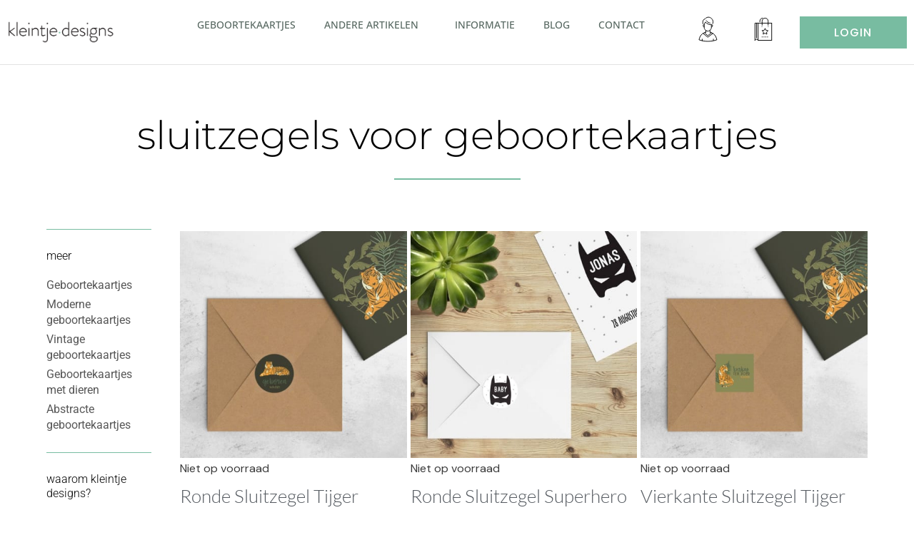

--- FILE ---
content_type: text/css; charset=utf-8
request_url: https://www.kleintjedesigns.nl/wp-content/uploads/elementor/css/post-7274.css?ver=1768264364
body_size: 2484
content:
.elementor-7274 .elementor-element.elementor-element-16b034bb{margin-top:50px;margin-bottom:0px;padding:0px 0px 50px 0px;}.elementor-widget-heading .elementor-heading-title{font-family:var( --e-global-typography-primary-font-family ), Sans-serif;font-weight:var( --e-global-typography-primary-font-weight );color:var( --e-global-color-primary );}.elementor-7274 .elementor-element.elementor-element-5d6f3abd{text-align:center;}.elementor-7274 .elementor-element.elementor-element-5d6f3abd .elementor-heading-title{font-family:"Montserrat", Sans-serif;font-size:55px;font-weight:300;color:#000000;}.elementor-widget-divider{--divider-color:var( --e-global-color-secondary );}.elementor-widget-divider .elementor-divider__text{color:var( --e-global-color-secondary );font-family:var( --e-global-typography-secondary-font-family ), Sans-serif;font-weight:var( --e-global-typography-secondary-font-weight );}.elementor-widget-divider.elementor-view-stacked .elementor-icon{background-color:var( --e-global-color-secondary );}.elementor-widget-divider.elementor-view-framed .elementor-icon, .elementor-widget-divider.elementor-view-default .elementor-icon{color:var( --e-global-color-secondary );border-color:var( --e-global-color-secondary );}.elementor-widget-divider.elementor-view-framed .elementor-icon, .elementor-widget-divider.elementor-view-default .elementor-icon svg{fill:var( --e-global-color-secondary );}.elementor-7274 .elementor-element.elementor-element-1e20de4e{--divider-border-style:solid;--divider-color:#78bca1;--divider-border-width:2px;margin:0px 0px calc(var(--kit-widget-spacing, 0px) + 0px) 0px;padding:0px 0px 0px 0px;}.elementor-7274 .elementor-element.elementor-element-1e20de4e .elementor-divider-separator{width:15%;margin:0 auto;margin-center:0;}.elementor-7274 .elementor-element.elementor-element-1e20de4e .elementor-divider{text-align:center;padding-block-start:2px;padding-block-end:2px;}.elementor-7274 .elementor-element.elementor-element-50a6ef79 > .elementor-container{max-width:1600px;}.elementor-7274 .elementor-element.elementor-element-50a6ef79{padding:0px 15px 50px 15px;}.elementor-7274 .elementor-element.elementor-element-6c2c9809 > .elementor-element-populated{padding:0px 30px 0px 10px;}.elementor-7274 .elementor-element.elementor-element-70068d07{--divider-border-style:solid;--divider-color:#78BCA1;--divider-border-width:1px;margin:5px 0px calc(var(--kit-widget-spacing, 0px) + 5px) 0px;padding:0px 0px 0px 0px;}.elementor-7274 .elementor-element.elementor-element-70068d07 .elementor-divider-separator{width:100%;margin:0 auto;margin-left:0;}.elementor-7274 .elementor-element.elementor-element-70068d07 .elementor-divider{text-align:left;padding-block-start:2px;padding-block-end:2px;}.elementor-7274 .elementor-element.elementor-element-3ed767ec{margin:0px 0px calc(var(--kit-widget-spacing, 0px) + 0px) 0px;text-align:left;}.elementor-7274 .elementor-element.elementor-element-3ed767ec .elementor-heading-title{font-family:"Roboto", Sans-serif;color:#000000;}.elementor-widget-icon-list .elementor-icon-list-item:not(:last-child):after{border-color:var( --e-global-color-text );}.elementor-widget-icon-list .elementor-icon-list-icon i{color:var( --e-global-color-primary );}.elementor-widget-icon-list .elementor-icon-list-icon svg{fill:var( --e-global-color-primary );}.elementor-widget-icon-list .elementor-icon-list-item > .elementor-icon-list-text, .elementor-widget-icon-list .elementor-icon-list-item > a{font-family:var( --e-global-typography-text-font-family ), Sans-serif;font-weight:var( --e-global-typography-text-font-weight );}.elementor-widget-icon-list .elementor-icon-list-text{color:var( --e-global-color-secondary );}.elementor-7274 .elementor-element.elementor-element-7dde62d1{margin:0px 0px calc(var(--kit-widget-spacing, 0px) + 0px) 0px;--e-icon-list-icon-size:14px;--icon-vertical-offset:0px;}.elementor-7274 .elementor-element.elementor-element-7dde62d1 .elementor-icon-list-items:not(.elementor-inline-items) .elementor-icon-list-item:not(:last-child){padding-block-end:calc(5px/2);}.elementor-7274 .elementor-element.elementor-element-7dde62d1 .elementor-icon-list-items:not(.elementor-inline-items) .elementor-icon-list-item:not(:first-child){margin-block-start:calc(5px/2);}.elementor-7274 .elementor-element.elementor-element-7dde62d1 .elementor-icon-list-items.elementor-inline-items .elementor-icon-list-item{margin-inline:calc(5px/2);}.elementor-7274 .elementor-element.elementor-element-7dde62d1 .elementor-icon-list-items.elementor-inline-items{margin-inline:calc(-5px/2);}.elementor-7274 .elementor-element.elementor-element-7dde62d1 .elementor-icon-list-items.elementor-inline-items .elementor-icon-list-item:after{inset-inline-end:calc(-5px/2);}.elementor-7274 .elementor-element.elementor-element-7dde62d1 .elementor-icon-list-icon i{transition:color 0.3s;}.elementor-7274 .elementor-element.elementor-element-7dde62d1 .elementor-icon-list-icon svg{transition:fill 0.3s;}.elementor-7274 .elementor-element.elementor-element-7dde62d1 .elementor-icon-list-item > .elementor-icon-list-text, .elementor-7274 .elementor-element.elementor-element-7dde62d1 .elementor-icon-list-item > a{font-family:"Roboto", Sans-serif;font-size:16px;font-weight:400;line-height:1.4em;}.elementor-7274 .elementor-element.elementor-element-7dde62d1 .elementor-icon-list-text{color:#575757;transition:color 0.3s;}.elementor-7274 .elementor-element.elementor-element-62e48f21{--divider-border-style:solid;--divider-color:#78BCA1;--divider-border-width:1px;margin:5px 0px calc(var(--kit-widget-spacing, 0px) + 5px) 0px;padding:0px 0px 0px 0px;}.elementor-7274 .elementor-element.elementor-element-62e48f21 .elementor-divider-separator{width:100%;margin:0 auto;margin-left:0;}.elementor-7274 .elementor-element.elementor-element-62e48f21 .elementor-divider{text-align:left;padding-block-start:2px;padding-block-end:2px;}.elementor-7274 .elementor-element.elementor-element-4552b405{margin:0px 0px calc(var(--kit-widget-spacing, 0px) + 0px) 0px;text-align:left;}.elementor-7274 .elementor-element.elementor-element-4552b405 .elementor-heading-title{font-family:"Roboto", Sans-serif;color:#000000;}.elementor-7274 .elementor-element.elementor-element-cdf6b6f .elementor-icon-list-icon i{color:#78BCA1;transition:color 0.3s;}.elementor-7274 .elementor-element.elementor-element-cdf6b6f .elementor-icon-list-icon svg{fill:#78BCA1;transition:fill 0.3s;}.elementor-7274 .elementor-element.elementor-element-cdf6b6f{--e-icon-list-icon-size:20px;--icon-vertical-offset:0px;}.elementor-7274 .elementor-element.elementor-element-cdf6b6f .elementor-icon-list-text{color:#575757;transition:color 0.3s;}.elementor-7274 .elementor-element.elementor-element-cdf6b6f .elementor-icon-list-item:hover .elementor-icon-list-text{color:#78BCA1;}.elementor-7274 .elementor-element.elementor-element-1c90a32a{--divider-border-style:solid;--divider-color:#78BCA1;--divider-border-width:1px;margin:5px 0px calc(var(--kit-widget-spacing, 0px) + 5px) 0px;padding:0px 0px 0px 0px;}.elementor-7274 .elementor-element.elementor-element-1c90a32a .elementor-divider-separator{width:100%;margin:0 auto;margin-left:0;}.elementor-7274 .elementor-element.elementor-element-1c90a32a .elementor-divider{text-align:left;padding-block-start:2px;padding-block-end:2px;}.elementor-widget-woocommerce-products.elementor-wc-products ul.products li.product .woocommerce-loop-product__title{color:var( --e-global-color-primary );}.elementor-widget-woocommerce-products.elementor-wc-products ul.products li.product .woocommerce-loop-category__title{color:var( --e-global-color-primary );}.elementor-widget-woocommerce-products.elementor-wc-products ul.products li.product .woocommerce-loop-product__title, .elementor-widget-woocommerce-products.elementor-wc-products ul.products li.product .woocommerce-loop-category__title{font-family:var( --e-global-typography-primary-font-family ), Sans-serif;font-weight:var( --e-global-typography-primary-font-weight );}.elementor-widget-woocommerce-products.elementor-wc-products ul.products li.product .price{color:var( --e-global-color-primary );font-family:var( --e-global-typography-primary-font-family ), Sans-serif;font-weight:var( --e-global-typography-primary-font-weight );}.elementor-widget-woocommerce-products.elementor-wc-products ul.products li.product .price ins{color:var( --e-global-color-primary );}.elementor-widget-woocommerce-products.elementor-wc-products ul.products li.product .price ins .amount{color:var( --e-global-color-primary );}.elementor-widget-woocommerce-products{--products-title-color:var( --e-global-color-primary );}.elementor-widget-woocommerce-products.products-heading-show .related-products > h2, .elementor-widget-woocommerce-products.products-heading-show .upsells > h2, .elementor-widget-woocommerce-products.products-heading-show .cross-sells > h2{font-family:var( --e-global-typography-primary-font-family ), Sans-serif;font-weight:var( --e-global-typography-primary-font-weight );}.elementor-widget-woocommerce-products.elementor-wc-products ul.products li.product .price del{color:var( --e-global-color-primary );}.elementor-widget-woocommerce-products.elementor-wc-products ul.products li.product .price del .amount{color:var( --e-global-color-primary );}.elementor-widget-woocommerce-products.elementor-wc-products ul.products li.product .price del {font-family:var( --e-global-typography-primary-font-family ), Sans-serif;font-weight:var( --e-global-typography-primary-font-weight );}.elementor-widget-woocommerce-products.elementor-wc-products ul.products li.product .button{font-family:var( --e-global-typography-accent-font-family ), Sans-serif;font-weight:var( --e-global-typography-accent-font-weight );}.elementor-widget-woocommerce-products.elementor-wc-products .added_to_cart{font-family:var( --e-global-typography-accent-font-family ), Sans-serif;font-weight:var( --e-global-typography-accent-font-weight );}.elementor-7274 .elementor-element.elementor-element-6989620f > .elementor-widget-container{margin:0px 0px 0px 0px;padding:0px 0px 0px 0px;}.elementor-7274 .elementor-element.elementor-element-6989620f.elementor-wc-products  ul.products{grid-column-gap:5px;grid-row-gap:30px;}.elementor-7274 .elementor-element.elementor-element-6989620f.elementor-wc-products ul.products li.product span.onsale{display:block;}.elementor-7274 .elementor-element.elementor-element-7c87585{margin-top:0px;margin-bottom:0px;padding:0px 0px 30px 0px;}.elementor-7274 .elementor-element.elementor-element-505293d{--divider-border-style:solid;--divider-color:#78bca1;--divider-border-width:2px;margin:0px 0px calc(var(--kit-widget-spacing, 0px) + 0px) 0px;padding:0px 0px 0px 0px;}.elementor-7274 .elementor-element.elementor-element-505293d .elementor-divider-separator{width:15%;margin:0 auto;margin-center:0;}.elementor-7274 .elementor-element.elementor-element-505293d .elementor-divider{text-align:center;padding-block-start:2px;padding-block-end:2px;}.elementor-7274 .elementor-element.elementor-element-b8bcf32 > .elementor-element-populated{padding:25px 25px 25px 25px;}.elementor-widget-icon-box.elementor-view-stacked .elementor-icon{background-color:var( --e-global-color-primary );}.elementor-widget-icon-box.elementor-view-framed .elementor-icon, .elementor-widget-icon-box.elementor-view-default .elementor-icon{fill:var( --e-global-color-primary );color:var( --e-global-color-primary );border-color:var( --e-global-color-primary );}.elementor-widget-icon-box .elementor-icon-box-title, .elementor-widget-icon-box .elementor-icon-box-title a{font-family:var( --e-global-typography-primary-font-family ), Sans-serif;font-weight:var( --e-global-typography-primary-font-weight );}.elementor-widget-icon-box .elementor-icon-box-title{color:var( --e-global-color-primary );}.elementor-widget-icon-box:has(:hover) .elementor-icon-box-title,
					 .elementor-widget-icon-box:has(:focus) .elementor-icon-box-title{color:var( --e-global-color-primary );}.elementor-widget-icon-box .elementor-icon-box-description{font-family:var( --e-global-typography-text-font-family ), Sans-serif;font-weight:var( --e-global-typography-text-font-weight );color:var( --e-global-color-text );}.elementor-7274 .elementor-element.elementor-element-62e4534{--icon-box-icon-margin:10px;}.elementor-7274 .elementor-element.elementor-element-62e4534 .elementor-icon-box-title{margin-block-end:5px;color:#000000;}.elementor-7274 .elementor-element.elementor-element-62e4534.elementor-view-stacked .elementor-icon{background-color:#78bca1;}.elementor-7274 .elementor-element.elementor-element-62e4534.elementor-view-framed .elementor-icon, .elementor-7274 .elementor-element.elementor-element-62e4534.elementor-view-default .elementor-icon{fill:#78bca1;color:#78bca1;border-color:#78bca1;}.elementor-7274 .elementor-element.elementor-element-62e4534 .elementor-icon{font-size:45px;}.elementor-7274 .elementor-element.elementor-element-62e4534 .elementor-icon i{transform:rotate(20deg);}.elementor-7274 .elementor-element.elementor-element-62e4534 .elementor-icon-box-title, .elementor-7274 .elementor-element.elementor-element-62e4534 .elementor-icon-box-title a{font-family:"Montserrat", Sans-serif;font-size:22px;font-weight:400;font-style:normal;line-height:1.9em;letter-spacing:1.2px;}.elementor-7274 .elementor-element.elementor-element-62e4534 .elementor-icon-box-description{font-size:16px;font-weight:300;line-height:1.6em;color:#949494;}.elementor-7274 .elementor-element.elementor-element-1e05678 > .elementor-element-populated{padding:25px 25px 25px 25px;}.elementor-7274 .elementor-element.elementor-element-276fe4b{--icon-box-icon-margin:10px;}.elementor-7274 .elementor-element.elementor-element-276fe4b .elementor-icon-box-title{margin-block-end:5px;color:#000000;}.elementor-7274 .elementor-element.elementor-element-276fe4b.elementor-view-stacked .elementor-icon{background-color:#78bca1;}.elementor-7274 .elementor-element.elementor-element-276fe4b.elementor-view-framed .elementor-icon, .elementor-7274 .elementor-element.elementor-element-276fe4b.elementor-view-default .elementor-icon{fill:#78bca1;color:#78bca1;border-color:#78bca1;}.elementor-7274 .elementor-element.elementor-element-276fe4b .elementor-icon{font-size:45px;}.elementor-7274 .elementor-element.elementor-element-276fe4b .elementor-icon i{transform:rotate(14deg);}.elementor-7274 .elementor-element.elementor-element-276fe4b .elementor-icon-box-title, .elementor-7274 .elementor-element.elementor-element-276fe4b .elementor-icon-box-title a{font-family:"Montserrat", Sans-serif;font-size:22px;font-weight:400;font-style:normal;line-height:1.9em;letter-spacing:1.2px;}.elementor-7274 .elementor-element.elementor-element-276fe4b .elementor-icon-box-description{font-size:16px;font-weight:300;line-height:1.6em;color:#949494;}.elementor-7274 .elementor-element.elementor-element-bc90470 > .elementor-element-populated{padding:25px 25px 25px 25px;}.elementor-7274 .elementor-element.elementor-element-1b974b0{--icon-box-icon-margin:10px;}.elementor-7274 .elementor-element.elementor-element-1b974b0 .elementor-icon-box-title{margin-block-end:5px;color:#000000;}.elementor-7274 .elementor-element.elementor-element-1b974b0.elementor-view-stacked .elementor-icon{background-color:#78bca1;}.elementor-7274 .elementor-element.elementor-element-1b974b0.elementor-view-framed .elementor-icon, .elementor-7274 .elementor-element.elementor-element-1b974b0.elementor-view-default .elementor-icon{fill:#78bca1;color:#78bca1;border-color:#78bca1;}.elementor-7274 .elementor-element.elementor-element-1b974b0 .elementor-icon{font-size:45px;}.elementor-7274 .elementor-element.elementor-element-1b974b0 .elementor-icon i{transform:rotate(14deg);}.elementor-7274 .elementor-element.elementor-element-1b974b0 .elementor-icon-box-title, .elementor-7274 .elementor-element.elementor-element-1b974b0 .elementor-icon-box-title a{font-family:"Montserrat", Sans-serif;font-size:22px;font-weight:400;font-style:normal;line-height:1.9em;letter-spacing:1.2px;}.elementor-7274 .elementor-element.elementor-element-1b974b0 .elementor-icon-box-description{font-size:16px;font-weight:300;line-height:1.6em;color:#949494;}.elementor-7274 .elementor-element.elementor-element-30ecfaab > .elementor-container > .elementor-column > .elementor-widget-wrap{align-content:center;align-items:center;}.elementor-7274 .elementor-element.elementor-element-30ecfaab{margin-top:0px;margin-bottom:0px;padding:0px 0px 0px 0px;}.elementor-7274 .elementor-element.elementor-element-1fff2a3b{text-align:center;}.elementor-7274 .elementor-element.elementor-element-1fff2a3b .elementor-heading-title{font-size:32px;font-weight:600;color:#000000;}.elementor-7274 .elementor-element.elementor-element-4e06c6cf{--divider-border-style:solid;--divider-color:#78bca1;--divider-border-width:2px;}.elementor-7274 .elementor-element.elementor-element-4e06c6cf .elementor-divider-separator{width:17%;margin:0 auto;margin-center:0;}.elementor-7274 .elementor-element.elementor-element-4e06c6cf .elementor-divider{text-align:center;padding-block-start:2px;padding-block-end:2px;}.elementor-7274 .elementor-element.elementor-element-3cfe2ef5 > .elementor-element-populated{padding:15px 15px 15px 15px;}.elementor-widget-text-editor{font-family:var( --e-global-typography-text-font-family ), Sans-serif;font-weight:var( --e-global-typography-text-font-weight );color:var( --e-global-color-text );}.elementor-widget-text-editor.elementor-drop-cap-view-stacked .elementor-drop-cap{background-color:var( --e-global-color-primary );}.elementor-widget-text-editor.elementor-drop-cap-view-framed .elementor-drop-cap, .elementor-widget-text-editor.elementor-drop-cap-view-default .elementor-drop-cap{color:var( --e-global-color-primary );border-color:var( --e-global-color-primary );}.elementor-7274 .elementor-element.elementor-element-60fdc6c0{columns:1;text-align:justify;font-size:15px;font-weight:300;line-height:1.8em;}.elementor-7274 .elementor-element.elementor-element-80b65be > .elementor-element-populated{padding:15px 15px 15px 15px;}.elementor-widget-image .widget-image-caption{color:var( --e-global-color-text );font-family:var( --e-global-typography-text-font-family ), Sans-serif;font-weight:var( --e-global-typography-text-font-weight );}.elementor-7274 .elementor-element.elementor-element-37210fe7 > .elementor-container > .elementor-column > .elementor-widget-wrap{align-content:center;align-items:center;}.elementor-7274 .elementor-element.elementor-element-37210fe7{padding:0px 0px 80px 0px;}.elementor-7274 .elementor-element.elementor-element-66b5f0b4 > .elementor-element-populated{padding:35px 35px 35px 35px;}.elementor-7274 .elementor-element.elementor-element-378b3870{columns:2;text-align:justify;font-size:15px;font-weight:300;line-height:1.8em;}.elementor-7274 .elementor-element.elementor-element-b5ddcee{text-align:left;}.elementor-7274 .elementor-element.elementor-element-b5ddcee .elementor-heading-title{font-size:35px;font-weight:600;color:#000000;}.elementor-7274 .elementor-element.elementor-element-796551f6{--divider-border-style:solid;--divider-color:#78bca1;--divider-border-width:2px;}.elementor-7274 .elementor-element.elementor-element-796551f6 .elementor-divider-separator{width:17%;margin:0 auto;margin-left:0;}.elementor-7274 .elementor-element.elementor-element-796551f6 .elementor-divider{text-align:left;padding-block-start:2px;padding-block-end:2px;}.elementor-7274 .elementor-element.elementor-element-3317ec06 > .elementor-container > .elementor-column > .elementor-widget-wrap{align-content:center;align-items:center;}.elementor-7274 .elementor-element.elementor-element-3317ec06{padding:0px 0px 50px 0px;}.elementor-7274 .elementor-element.elementor-element-7830ff2f > .elementor-element-populated{padding:0px 0px 0px 0px;}.elementor-7274 .elementor-element.elementor-element-17548d16{--divider-border-style:solid;--divider-color:#78bca1;--divider-border-width:2px;}.elementor-7274 .elementor-element.elementor-element-17548d16 .elementor-divider-separator{width:17%;margin:0 auto;margin-left:0;}.elementor-7274 .elementor-element.elementor-element-17548d16 .elementor-divider{text-align:left;padding-block-start:2px;padding-block-end:2px;}.elementor-7274 .elementor-element.elementor-element-42e0e1d8{text-align:left;}.elementor-7274 .elementor-element.elementor-element-42e0e1d8 .elementor-heading-title{font-size:55px;font-weight:600;color:#000000;}.elementor-7274 .elementor-element.elementor-element-475766e4 > .elementor-element-populated{padding:35px 35px 35px 35px;}.elementor-7274 .elementor-element.elementor-element-40d059b8 .elementor-icon-box-wrapper{align-items:center;text-align:left;}.elementor-7274 .elementor-element.elementor-element-40d059b8{--icon-box-icon-margin:10px;}.elementor-7274 .elementor-element.elementor-element-40d059b8 .elementor-icon-box-title{margin-block-end:7px;color:#000000;}.elementor-7274 .elementor-element.elementor-element-40d059b8.elementor-view-stacked .elementor-icon{background-color:#000000;}.elementor-7274 .elementor-element.elementor-element-40d059b8.elementor-view-framed .elementor-icon, .elementor-7274 .elementor-element.elementor-element-40d059b8.elementor-view-default .elementor-icon{fill:#000000;color:#000000;border-color:#000000;}.elementor-7274 .elementor-element.elementor-element-40d059b8 .elementor-icon{font-size:30px;}.elementor-7274 .elementor-element.elementor-element-40d059b8 .elementor-icon-box-title, .elementor-7274 .elementor-element.elementor-element-40d059b8 .elementor-icon-box-title a{font-size:25px;font-weight:600;line-height:0.9em;}.elementor-7274 .elementor-element.elementor-element-40d059b8 .elementor-icon-box-description{font-size:16px;font-weight:300;line-height:1.8em;}.elementor-7274 .elementor-element.elementor-element-1b393204 .elementor-icon-box-wrapper{align-items:center;text-align:left;}.elementor-7274 .elementor-element.elementor-element-1b393204{--icon-box-icon-margin:10px;}.elementor-7274 .elementor-element.elementor-element-1b393204 .elementor-icon-box-title{margin-block-end:7px;color:#000000;}.elementor-7274 .elementor-element.elementor-element-1b393204.elementor-view-stacked .elementor-icon{background-color:#000000;}.elementor-7274 .elementor-element.elementor-element-1b393204.elementor-view-framed .elementor-icon, .elementor-7274 .elementor-element.elementor-element-1b393204.elementor-view-default .elementor-icon{fill:#000000;color:#000000;border-color:#000000;}.elementor-7274 .elementor-element.elementor-element-1b393204 .elementor-icon{font-size:30px;}.elementor-7274 .elementor-element.elementor-element-1b393204 .elementor-icon-box-title, .elementor-7274 .elementor-element.elementor-element-1b393204 .elementor-icon-box-title a{font-size:25px;font-weight:600;line-height:0.9em;}.elementor-7274 .elementor-element.elementor-element-1b393204 .elementor-icon-box-description{font-size:16px;font-weight:300;line-height:1.8em;}.elementor-7274 .elementor-element.elementor-element-5434843b > .elementor-element-populated{padding:35px 35px 35px 35px;}.elementor-7274 .elementor-element.elementor-element-1e061edb .elementor-icon-box-wrapper{align-items:center;text-align:left;}.elementor-7274 .elementor-element.elementor-element-1e061edb{--icon-box-icon-margin:10px;}.elementor-7274 .elementor-element.elementor-element-1e061edb .elementor-icon-box-title{margin-block-end:7px;color:#000000;}.elementor-7274 .elementor-element.elementor-element-1e061edb.elementor-view-stacked .elementor-icon{background-color:#000000;}.elementor-7274 .elementor-element.elementor-element-1e061edb.elementor-view-framed .elementor-icon, .elementor-7274 .elementor-element.elementor-element-1e061edb.elementor-view-default .elementor-icon{fill:#000000;color:#000000;border-color:#000000;}.elementor-7274 .elementor-element.elementor-element-1e061edb .elementor-icon{font-size:30px;}.elementor-7274 .elementor-element.elementor-element-1e061edb .elementor-icon-box-title, .elementor-7274 .elementor-element.elementor-element-1e061edb .elementor-icon-box-title a{font-size:25px;font-weight:600;line-height:0.9em;}.elementor-7274 .elementor-element.elementor-element-1e061edb .elementor-icon-box-description{font-size:16px;font-weight:300;line-height:1.8em;}.elementor-7274 .elementor-element.elementor-element-448a074c .elementor-icon-box-wrapper{align-items:center;text-align:left;}.elementor-7274 .elementor-element.elementor-element-448a074c{--icon-box-icon-margin:10px;}.elementor-7274 .elementor-element.elementor-element-448a074c .elementor-icon-box-title{margin-block-end:7px;color:#000000;}.elementor-7274 .elementor-element.elementor-element-448a074c.elementor-view-stacked .elementor-icon{background-color:#000000;}.elementor-7274 .elementor-element.elementor-element-448a074c.elementor-view-framed .elementor-icon, .elementor-7274 .elementor-element.elementor-element-448a074c.elementor-view-default .elementor-icon{fill:#000000;color:#000000;border-color:#000000;}.elementor-7274 .elementor-element.elementor-element-448a074c .elementor-icon{font-size:30px;}.elementor-7274 .elementor-element.elementor-element-448a074c .elementor-icon-box-title, .elementor-7274 .elementor-element.elementor-element-448a074c .elementor-icon-box-title a{font-size:25px;font-weight:600;line-height:0.9em;}.elementor-7274 .elementor-element.elementor-element-448a074c .elementor-icon-box-description{font-size:16px;font-weight:300;line-height:1.8em;}@media(max-width:1024px){.elementor-7274 .elementor-element.elementor-element-5d6f3abd .elementor-heading-title{font-size:45px;}.elementor-7274 .elementor-element.elementor-element-50a6ef79{padding:0px 0px 0px 0px;}.elementor-7274 .elementor-element.elementor-element-6989620f.elementor-wc-products  ul.products{grid-column-gap:20px;grid-row-gap:40px;}.elementor-7274 .elementor-element.elementor-element-b8bcf32 > .elementor-element-populated{padding:15px 15px 15px 15px;}.elementor-7274 .elementor-element.elementor-element-62e4534 .elementor-icon-box-title, .elementor-7274 .elementor-element.elementor-element-62e4534 .elementor-icon-box-title a{font-size:20px;}.elementor-7274 .elementor-element.elementor-element-1e05678 > .elementor-element-populated{padding:15px 15px 15px 15px;}.elementor-7274 .elementor-element.elementor-element-276fe4b .elementor-icon-box-title, .elementor-7274 .elementor-element.elementor-element-276fe4b .elementor-icon-box-title a{font-size:20px;}.elementor-7274 .elementor-element.elementor-element-bc90470 > .elementor-element-populated{padding:15px 15px 15px 15px;}.elementor-7274 .elementor-element.elementor-element-1b974b0 .elementor-icon-box-title, .elementor-7274 .elementor-element.elementor-element-1b974b0 .elementor-icon-box-title a{font-size:20px;}.elementor-7274 .elementor-element.elementor-element-30ecfaab{padding:100px 25px 100px 25px;}.elementor-7274 .elementor-element.elementor-element-1fff2a3b .elementor-heading-title{font-size:25px;}.elementor-7274 .elementor-element.elementor-element-3cfe2ef5 > .elementor-element-populated{padding:15px 15px 15px 15px;}.elementor-7274 .elementor-element.elementor-element-80b65be > .elementor-element-populated{padding:15px 15px 15px 15px;}.elementor-7274 .elementor-element.elementor-element-37210fe7{padding:100px 25px 100px 25px;}.elementor-7274 .elementor-element.elementor-element-66b5f0b4 > .elementor-element-populated{padding:15px 15px 15px 15px;}.elementor-7274 .elementor-element.elementor-element-b5ddcee{text-align:left;}.elementor-7274 .elementor-element.elementor-element-b5ddcee .elementor-heading-title{font-size:35px;}.elementor-7274 .elementor-element.elementor-element-3317ec06{padding:100px 25px 100px 25px;}.elementor-7274 .elementor-element.elementor-element-42e0e1d8 .elementor-heading-title{font-size:35px;}.elementor-7274 .elementor-element.elementor-element-475766e4 > .elementor-element-populated{padding:15px 15px 15px 15px;}.elementor-7274 .elementor-element.elementor-element-5434843b > .elementor-element-populated{padding:15px 15px 15px 15px;}}@media(max-width:767px){.elementor-7274 .elementor-element.elementor-element-16b034bb{padding:0px 0px 20px 0px;}.elementor-7274 .elementor-element.elementor-element-5d6f3abd .elementor-heading-title{font-size:33px;}.elementor-7274 .elementor-element.elementor-element-3ed767ec .elementor-heading-title{font-size:16px;}.elementor-7274 .elementor-element.elementor-element-4552b405 .elementor-heading-title{font-size:16px;}.elementor-7274 .elementor-element.elementor-element-455fac47 > .elementor-element-populated{padding:0px 0px 0px 0px;}.elementor-7274 .elementor-element.elementor-element-6989620f.elementor-wc-products  ul.products{grid-column-gap:20px;grid-row-gap:40px;}.elementor-7274 .elementor-element.elementor-element-b8bcf32 > .elementor-element-populated{padding:0px 0px 0px 0px;}.elementor-7274 .elementor-element.elementor-element-1e05678 > .elementor-element-populated{padding:25px 0px 0px 0px;}.elementor-7274 .elementor-element.elementor-element-bc90470 > .elementor-element-populated{padding:25px 0px 0px 0px;}.elementor-7274 .elementor-element.elementor-element-30ecfaab{padding:50px 20px 50px 20px;}.elementor-7274 .elementor-element.elementor-element-3cfe2ef5 > .elementor-element-populated{padding:25px 0px 0px 0px;}.elementor-7274 .elementor-element.elementor-element-60fdc6c0{columns:1;}.elementor-7274 .elementor-element.elementor-element-80b65be > .elementor-element-populated{padding:25px 0px 0px 0px;}.elementor-7274 .elementor-element.elementor-element-37210fe7{padding:50px 20px 50px 20px;}.elementor-7274 .elementor-element.elementor-element-66b5f0b4 > .elementor-element-populated{padding:25px 0px 0px 0px;}.elementor-7274 .elementor-element.elementor-element-378b3870{columns:1;}.elementor-7274 .elementor-element.elementor-element-3317ec06{padding:50px 20px 50px 20px;}.elementor-7274 .elementor-element.elementor-element-475766e4 > .elementor-element-populated{padding:25px 0px 0px 0px;}.elementor-7274 .elementor-element.elementor-element-40d059b8 .elementor-icon-box-wrapper{text-align:center;}.elementor-7274 .elementor-element.elementor-element-1b393204 .elementor-icon-box-wrapper{text-align:center;}.elementor-7274 .elementor-element.elementor-element-5434843b > .elementor-element-populated{padding:25px 0px 0px 0px;}.elementor-7274 .elementor-element.elementor-element-1e061edb .elementor-icon-box-wrapper{text-align:center;}.elementor-7274 .elementor-element.elementor-element-448a074c .elementor-icon-box-wrapper{text-align:center;}}@media(min-width:768px){.elementor-7274 .elementor-element.elementor-element-6c2c9809{width:16%;}.elementor-7274 .elementor-element.elementor-element-455fac47{width:84%;}.elementor-7274 .elementor-element.elementor-element-3cfe2ef5{width:35.614%;}.elementor-7274 .elementor-element.elementor-element-80b65be{width:31.05%;}.elementor-7274 .elementor-element.elementor-element-66b5f0b4{width:66.228%;}.elementor-7274 .elementor-element.elementor-element-2c13c32f{width:33.772%;}}@media(max-width:1024px) and (min-width:768px){.elementor-7274 .elementor-element.elementor-element-6c2c9809{width:25%;}.elementor-7274 .elementor-element.elementor-element-455fac47{width:75%;}}

--- FILE ---
content_type: text/css; charset=utf-8
request_url: https://www.kleintjedesigns.nl/wp-content/uploads/elementor/css/post-25039.css?ver=1768263325
body_size: 1162
content:
.elementor-25039 .elementor-element.elementor-element-153e74bb > .elementor-container > .elementor-column > .elementor-widget-wrap{align-content:flex-start;align-items:flex-start;}.elementor-25039 .elementor-element.elementor-element-153e74bb:not(.elementor-motion-effects-element-type-background), .elementor-25039 .elementor-element.elementor-element-153e74bb > .elementor-motion-effects-container > .elementor-motion-effects-layer{background-color:#25282b;}.elementor-25039 .elementor-element.elementor-element-153e74bb{transition:background 0.3s, border 0.3s, border-radius 0.3s, box-shadow 0.3s;padding:5% 13% 5% 13%;}.elementor-25039 .elementor-element.elementor-element-153e74bb > .elementor-background-overlay{transition:background 0.3s, border-radius 0.3s, opacity 0.3s;}.elementor-25039 .elementor-element.elementor-element-153e74bb > .elementor-container{text-align:left;}.elementor-bc-flex-widget .elementor-25039 .elementor-element.elementor-element-6a59161c.elementor-column .elementor-widget-wrap{align-items:center;}.elementor-25039 .elementor-element.elementor-element-6a59161c.elementor-column.elementor-element[data-element_type="column"] > .elementor-widget-wrap.elementor-element-populated{align-content:center;align-items:center;}.elementor-widget-image .widget-image-caption{color:var( --e-global-color-text );font-family:var( --e-global-typography-text-font-family ), Sans-serif;font-weight:var( --e-global-typography-text-font-weight );}.elementor-25039 .elementor-element.elementor-element-0e750b3{text-align:left;}.elementor-bc-flex-widget .elementor-25039 .elementor-element.elementor-element-10e5f5b.elementor-column .elementor-widget-wrap{align-items:flex-start;}.elementor-25039 .elementor-element.elementor-element-10e5f5b.elementor-column.elementor-element[data-element_type="column"] > .elementor-widget-wrap.elementor-element-populated{align-content:flex-start;align-items:flex-start;}.elementor-widget-heading .elementor-heading-title{font-family:var( --e-global-typography-primary-font-family ), Sans-serif;font-weight:var( --e-global-typography-primary-font-weight );color:var( --e-global-color-primary );}.elementor-25039 .elementor-element.elementor-element-776ef94 .elementor-heading-title{font-family:"Montserrat", Sans-serif;font-size:17px;font-style:normal;color:#78bca1;}.elementor-widget-text-editor{font-family:var( --e-global-typography-text-font-family ), Sans-serif;font-weight:var( --e-global-typography-text-font-weight );color:var( --e-global-color-text );}.elementor-widget-text-editor.elementor-drop-cap-view-stacked .elementor-drop-cap{background-color:var( --e-global-color-primary );}.elementor-widget-text-editor.elementor-drop-cap-view-framed .elementor-drop-cap, .elementor-widget-text-editor.elementor-drop-cap-view-default .elementor-drop-cap{color:var( --e-global-color-primary );border-color:var( --e-global-color-primary );}.elementor-25039 .elementor-element.elementor-element-bd8af09{margin:-15px 0px calc(var(--kit-widget-spacing, 0px) + 0px) 0px;padding:0px 0px 0px 0px;font-size:14px;font-weight:300;color:#FFFFFF75;}.elementor-25039 .elementor-element.elementor-element-6d930a6 .elementor-heading-title{font-family:"Montserrat", Sans-serif;font-size:17px;font-style:normal;color:#78bca1;}.elementor-widget-icon-list .elementor-icon-list-item:not(:last-child):after{border-color:var( --e-global-color-text );}.elementor-widget-icon-list .elementor-icon-list-icon i{color:var( --e-global-color-primary );}.elementor-widget-icon-list .elementor-icon-list-icon svg{fill:var( --e-global-color-primary );}.elementor-widget-icon-list .elementor-icon-list-item > .elementor-icon-list-text, .elementor-widget-icon-list .elementor-icon-list-item > a{font-family:var( --e-global-typography-text-font-family ), Sans-serif;font-weight:var( --e-global-typography-text-font-weight );}.elementor-widget-icon-list .elementor-icon-list-text{color:var( --e-global-color-secondary );}.elementor-25039 .elementor-element.elementor-element-5fce3d6 .elementor-icon-list-items:not(.elementor-inline-items) .elementor-icon-list-item:not(:last-child){padding-block-end:calc(5px/2);}.elementor-25039 .elementor-element.elementor-element-5fce3d6 .elementor-icon-list-items:not(.elementor-inline-items) .elementor-icon-list-item:not(:first-child){margin-block-start:calc(5px/2);}.elementor-25039 .elementor-element.elementor-element-5fce3d6 .elementor-icon-list-items.elementor-inline-items .elementor-icon-list-item{margin-inline:calc(5px/2);}.elementor-25039 .elementor-element.elementor-element-5fce3d6 .elementor-icon-list-items.elementor-inline-items{margin-inline:calc(-5px/2);}.elementor-25039 .elementor-element.elementor-element-5fce3d6 .elementor-icon-list-items.elementor-inline-items .elementor-icon-list-item:after{inset-inline-end:calc(-5px/2);}.elementor-25039 .elementor-element.elementor-element-5fce3d6 .elementor-icon-list-icon i{transition:color 0.3s;}.elementor-25039 .elementor-element.elementor-element-5fce3d6 .elementor-icon-list-icon svg{transition:fill 0.3s;}.elementor-25039 .elementor-element.elementor-element-5fce3d6{--e-icon-list-icon-size:0px;--icon-vertical-offset:0px;}.elementor-25039 .elementor-element.elementor-element-5fce3d6 .elementor-icon-list-icon{padding-inline-end:0px;}.elementor-25039 .elementor-element.elementor-element-5fce3d6 .elementor-icon-list-item > .elementor-icon-list-text, .elementor-25039 .elementor-element.elementor-element-5fce3d6 .elementor-icon-list-item > a{font-size:14px;font-weight:300;}.elementor-25039 .elementor-element.elementor-element-5fce3d6 .elementor-icon-list-text{color:#FFFFFF75;transition:color 0.3s;}.elementor-25039 .elementor-element.elementor-element-48a2df8a .elementor-heading-title{font-family:"Montserrat", Sans-serif;font-size:17px;font-style:normal;color:#78bca1;}.elementor-25039 .elementor-element.elementor-element-7ff9e371 .elementor-icon-list-items:not(.elementor-inline-items) .elementor-icon-list-item:not(:last-child){padding-block-end:calc(5px/2);}.elementor-25039 .elementor-element.elementor-element-7ff9e371 .elementor-icon-list-items:not(.elementor-inline-items) .elementor-icon-list-item:not(:first-child){margin-block-start:calc(5px/2);}.elementor-25039 .elementor-element.elementor-element-7ff9e371 .elementor-icon-list-items.elementor-inline-items .elementor-icon-list-item{margin-inline:calc(5px/2);}.elementor-25039 .elementor-element.elementor-element-7ff9e371 .elementor-icon-list-items.elementor-inline-items{margin-inline:calc(-5px/2);}.elementor-25039 .elementor-element.elementor-element-7ff9e371 .elementor-icon-list-items.elementor-inline-items .elementor-icon-list-item:after{inset-inline-end:calc(-5px/2);}.elementor-25039 .elementor-element.elementor-element-7ff9e371 .elementor-icon-list-icon i{transition:color 0.3s;}.elementor-25039 .elementor-element.elementor-element-7ff9e371 .elementor-icon-list-icon svg{transition:fill 0.3s;}.elementor-25039 .elementor-element.elementor-element-7ff9e371{--e-icon-list-icon-size:0px;--icon-vertical-offset:0px;}.elementor-25039 .elementor-element.elementor-element-7ff9e371 .elementor-icon-list-icon{padding-inline-end:0px;}.elementor-25039 .elementor-element.elementor-element-7ff9e371 .elementor-icon-list-item > .elementor-icon-list-text, .elementor-25039 .elementor-element.elementor-element-7ff9e371 .elementor-icon-list-item > a{font-size:14px;font-weight:300;}.elementor-25039 .elementor-element.elementor-element-7ff9e371 .elementor-icon-list-text{color:#FFFFFF75;transition:color 0.3s;}.elementor-25039 .elementor-element.elementor-element-24f97945 .elementor-heading-title{font-family:"Montserrat", Sans-serif;font-size:17px;font-style:normal;color:#78bca1;}.elementor-25039 .elementor-element.elementor-element-21b704a2 .elementor-icon-list-items:not(.elementor-inline-items) .elementor-icon-list-item:not(:last-child){padding-block-end:calc(5px/2);}.elementor-25039 .elementor-element.elementor-element-21b704a2 .elementor-icon-list-items:not(.elementor-inline-items) .elementor-icon-list-item:not(:first-child){margin-block-start:calc(5px/2);}.elementor-25039 .elementor-element.elementor-element-21b704a2 .elementor-icon-list-items.elementor-inline-items .elementor-icon-list-item{margin-inline:calc(5px/2);}.elementor-25039 .elementor-element.elementor-element-21b704a2 .elementor-icon-list-items.elementor-inline-items{margin-inline:calc(-5px/2);}.elementor-25039 .elementor-element.elementor-element-21b704a2 .elementor-icon-list-items.elementor-inline-items .elementor-icon-list-item:after{inset-inline-end:calc(-5px/2);}.elementor-25039 .elementor-element.elementor-element-21b704a2 .elementor-icon-list-icon i{transition:color 0.3s;}.elementor-25039 .elementor-element.elementor-element-21b704a2 .elementor-icon-list-icon svg{transition:fill 0.3s;}.elementor-25039 .elementor-element.elementor-element-21b704a2{--e-icon-list-icon-size:0px;--icon-vertical-offset:0px;}.elementor-25039 .elementor-element.elementor-element-21b704a2 .elementor-icon-list-icon{padding-inline-end:0px;}.elementor-25039 .elementor-element.elementor-element-21b704a2 .elementor-icon-list-item > .elementor-icon-list-text, .elementor-25039 .elementor-element.elementor-element-21b704a2 .elementor-icon-list-item > a{font-size:14px;font-weight:300;}.elementor-25039 .elementor-element.elementor-element-21b704a2 .elementor-icon-list-text{color:#FFFFFF75;transition:color 0.3s;}.elementor-25039 .elementor-element.elementor-element-849a596 > .elementor-container > .elementor-column > .elementor-widget-wrap{align-content:center;align-items:center;}.elementor-25039 .elementor-element.elementor-element-849a596:not(.elementor-motion-effects-element-type-background), .elementor-25039 .elementor-element.elementor-element-849a596 > .elementor-motion-effects-container > .elementor-motion-effects-layer{background-color:#141519;}.elementor-25039 .elementor-element.elementor-element-849a596 > .elementor-container{max-width:1200px;}.elementor-25039 .elementor-element.elementor-element-849a596{transition:background 0.3s, border 0.3s, border-radius 0.3s, box-shadow 0.3s;margin-top:0px;margin-bottom:0px;padding:0px 0px 0px 0px;}.elementor-25039 .elementor-element.elementor-element-849a596 > .elementor-background-overlay{transition:background 0.3s, border-radius 0.3s, opacity 0.3s;}.elementor-25039 .elementor-element.elementor-element-ec54b95{margin:-10px 0px calc(var(--kit-widget-spacing, 0px) + -10px) 0px;padding:0px 0px 0px 0px;text-align:center;font-size:13px;}.elementor-theme-builder-content-area{height:400px;}.elementor-location-header:before, .elementor-location-footer:before{content:"";display:table;clear:both;}@media(min-width:768px){.elementor-25039 .elementor-element.elementor-element-3c6fc715{width:15.25%;}.elementor-25039 .elementor-element.elementor-element-18bbd626{width:24.75%;}}@media(max-width:1024px){.elementor-25039 .elementor-element.elementor-element-153e74bb{padding:60px 20px 60px 20px;}.elementor-25039 .elementor-element.elementor-element-849a596{padding:60px 20px 60px 20px;}}@media(max-width:767px){.elementor-25039 .elementor-element.elementor-element-153e74bb{padding:50px 20px 50px 20px;}.elementor-25039 .elementor-element.elementor-element-6a59161c{width:50%;}.elementor-25039 .elementor-element.elementor-element-10e5f5b{width:50%;}.elementor-bc-flex-widget .elementor-25039 .elementor-element.elementor-element-10e5f5b.elementor-column .elementor-widget-wrap{align-items:flex-start;}.elementor-25039 .elementor-element.elementor-element-10e5f5b.elementor-column.elementor-element[data-element_type="column"] > .elementor-widget-wrap.elementor-element-populated{align-content:flex-start;align-items:flex-start;}.elementor-25039 .elementor-element.elementor-element-10e5f5b > .elementor-element-populated{margin:0px 0px 0px 0px;--e-column-margin-right:0px;--e-column-margin-left:0px;}.elementor-25039 .elementor-element.elementor-element-bd8af09{font-size:12px;}.elementor-25039 .elementor-element.elementor-element-90a1f6f{width:50%;}.elementor-25039 .elementor-element.elementor-element-5fce3d6 .elementor-icon-list-item > .elementor-icon-list-text, .elementor-25039 .elementor-element.elementor-element-5fce3d6 .elementor-icon-list-item > a{font-size:13px;}.elementor-25039 .elementor-element.elementor-element-3c6fc715{width:50%;}.elementor-25039 .elementor-element.elementor-element-7ff9e371 .elementor-icon-list-item > .elementor-icon-list-text, .elementor-25039 .elementor-element.elementor-element-7ff9e371 .elementor-icon-list-item > a{font-size:13px;}.elementor-25039 .elementor-element.elementor-element-18bbd626{width:50%;}.elementor-25039 .elementor-element.elementor-element-18bbd626 > .elementor-element-populated{margin:0px 0px 0px 0px;--e-column-margin-right:0px;--e-column-margin-left:0px;}.elementor-25039 .elementor-element.elementor-element-21b704a2 .elementor-icon-list-item > .elementor-icon-list-text, .elementor-25039 .elementor-element.elementor-element-21b704a2 .elementor-icon-list-item > a{font-size:13px;}.elementor-25039 .elementor-element.elementor-element-849a596{padding:0px 0px 0px 0px;}.elementor-25039 .elementor-element.elementor-element-d21b6d3 > .elementor-element-populated{margin:40px 0px 0px 0px;--e-column-margin-right:0px;--e-column-margin-left:0px;}}